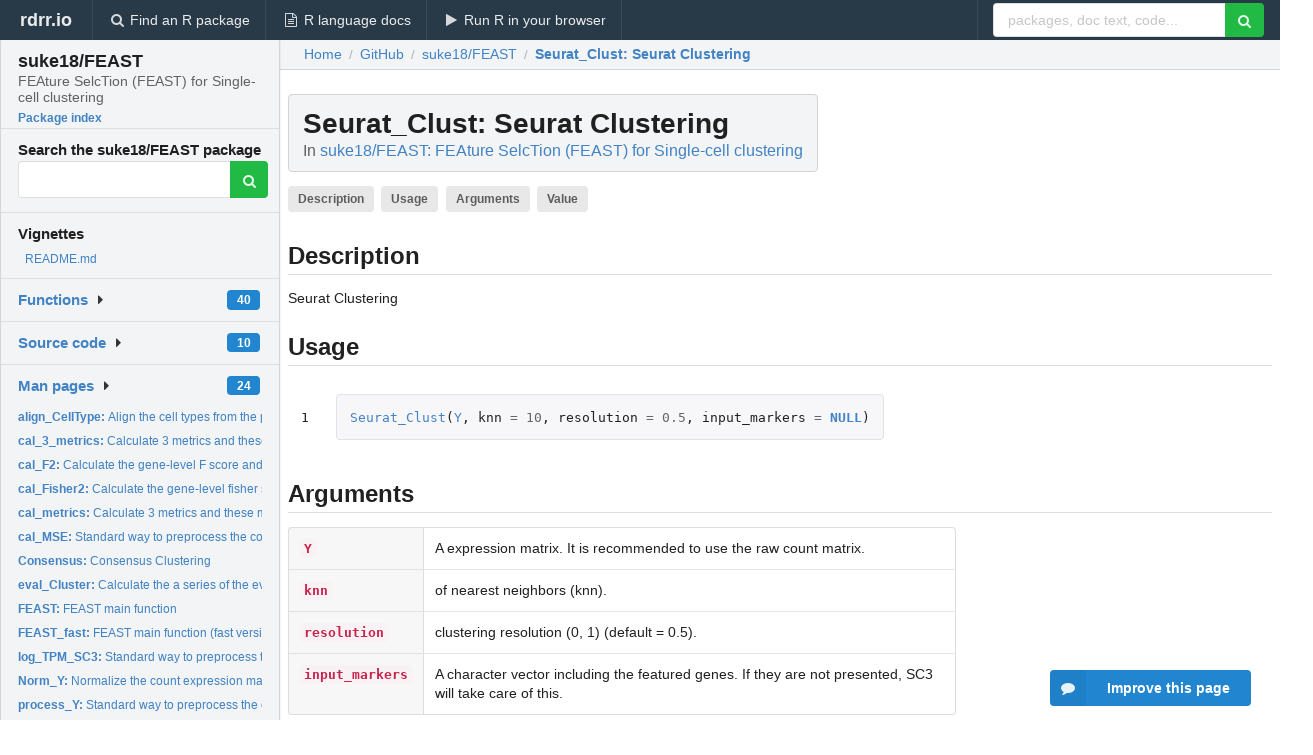

--- FILE ---
content_type: text/html; charset=utf-8
request_url: https://rdrr.io/github/suke18/FEAST/man/Seurat_Clust.html
body_size: 26895
content:


<!DOCTYPE html>
<html lang="en">
  <head>
    <meta charset="utf-8">
    
    <script async src="https://www.googletagmanager.com/gtag/js?id=G-LRSBGK4Q35"></script>
<script>
  window.dataLayer = window.dataLayer || [];
  function gtag(){dataLayer.push(arguments);}
  gtag('js', new Date());

  gtag('config', 'G-LRSBGK4Q35');
</script>

    <meta http-equiv="X-UA-Compatible" content="IE=edge">
    <meta name="viewport" content="width=device-width, initial-scale=1, minimum-scale=1">
    <meta property="og:title" content="Seurat_Clust: Seurat Clustering in suke18/FEAST: FEAture SelcTion (FEAST) for Single-cell clustering" />
    
      <meta name="description" content="Seurat Clustering">
      <meta property="og:description" content="Seurat Clustering"/>
    

    <link rel="icon" href="/favicon.ico">

    <link rel="canonical" href="https://rdrr.io/github/suke18/FEAST/man/Seurat_Clust.html" />

    <link rel="search" type="application/opensearchdescription+xml" title="R Package Documentation" href="/opensearch.xml" />

    <!-- Hello from va2  -->

    <title>Seurat_Clust: Seurat Clustering in suke18/FEAST: FEAture SelcTion (FEAST) for Single-cell clustering</title>

    <!-- HTML5 shim and Respond.js IE8 support of HTML5 elements and media queries -->
    <!--[if lt IE 9]>
      <script src="https://oss.maxcdn.com/html5shiv/3.7.2/html5shiv.min.js"></script>
      <script src="https://oss.maxcdn.com/respond/1.4.2/respond.min.js"></script>
    <![endif]-->

    
      
      
<link rel="stylesheet" href="/static/CACHE/css/dd7eaddf7db3.css" type="text/css" />

    

    
  

  <script type="application/ld+json">
{
  "@context": "http://schema.org",
  "@type": "Article",
  "mainEntityOfPage": {
    "@type": "WebPage",
    "@id": "https://rdrr.io/github/suke18/FEAST/man/Seurat_Clust.html"
  },
  "headline": "Seurat Clustering",
  "datePublished": "2021-09-14T00:22:53.049288+00:00",
  "dateModified": "2021-09-14T00:22:53.049288+00:00",
  "author": {
    "@type": "Person",
    "name": "Kenong Su [aut, cre],   Hao Wu [aut]"
  },
  "description": "Seurat Clustering"
}
  </script>

  <style>
    .hll { background-color: #ffffcc }
.pyg-c { color: #408080; font-style: italic } /* Comment */
.pyg-err { border: 1px solid #FF0000 } /* Error */
.pyg-k { color: #008000; font-weight: bold } /* Keyword */
.pyg-o { color: #666666 } /* Operator */
.pyg-ch { color: #408080; font-style: italic } /* Comment.Hashbang */
.pyg-cm { color: #408080; font-style: italic } /* Comment.Multiline */
.pyg-cp { color: #BC7A00 } /* Comment.Preproc */
.pyg-cpf { color: #408080; font-style: italic } /* Comment.PreprocFile */
.pyg-c1 { color: #408080; font-style: italic } /* Comment.Single */
.pyg-cs { color: #408080; font-style: italic } /* Comment.Special */
.pyg-gd { color: #A00000 } /* Generic.Deleted */
.pyg-ge { font-style: italic } /* Generic.Emph */
.pyg-gr { color: #FF0000 } /* Generic.Error */
.pyg-gh { color: #000080; font-weight: bold } /* Generic.Heading */
.pyg-gi { color: #00A000 } /* Generic.Inserted */
.pyg-go { color: #888888 } /* Generic.Output */
.pyg-gp { color: #000080; font-weight: bold } /* Generic.Prompt */
.pyg-gs { font-weight: bold } /* Generic.Strong */
.pyg-gu { color: #800080; font-weight: bold } /* Generic.Subheading */
.pyg-gt { color: #0044DD } /* Generic.Traceback */
.pyg-kc { color: #008000; font-weight: bold } /* Keyword.Constant */
.pyg-kd { color: #008000; font-weight: bold } /* Keyword.Declaration */
.pyg-kn { color: #008000; font-weight: bold } /* Keyword.Namespace */
.pyg-kp { color: #008000 } /* Keyword.Pseudo */
.pyg-kr { color: #008000; font-weight: bold } /* Keyword.Reserved */
.pyg-kt { color: #B00040 } /* Keyword.Type */
.pyg-m { color: #666666 } /* Literal.Number */
.pyg-s { color: #BA2121 } /* Literal.String */
.pyg-na { color: #7D9029 } /* Name.Attribute */
.pyg-nb { color: #008000 } /* Name.Builtin */
.pyg-nc { color: #0000FF; font-weight: bold } /* Name.Class */
.pyg-no { color: #880000 } /* Name.Constant */
.pyg-nd { color: #AA22FF } /* Name.Decorator */
.pyg-ni { color: #999999; font-weight: bold } /* Name.Entity */
.pyg-ne { color: #D2413A; font-weight: bold } /* Name.Exception */
.pyg-nf { color: #0000FF } /* Name.Function */
.pyg-nl { color: #A0A000 } /* Name.Label */
.pyg-nn { color: #0000FF; font-weight: bold } /* Name.Namespace */
.pyg-nt { color: #008000; font-weight: bold } /* Name.Tag */
.pyg-nv { color: #19177C } /* Name.Variable */
.pyg-ow { color: #AA22FF; font-weight: bold } /* Operator.Word */
.pyg-w { color: #bbbbbb } /* Text.Whitespace */
.pyg-mb { color: #666666 } /* Literal.Number.Bin */
.pyg-mf { color: #666666 } /* Literal.Number.Float */
.pyg-mh { color: #666666 } /* Literal.Number.Hex */
.pyg-mi { color: #666666 } /* Literal.Number.Integer */
.pyg-mo { color: #666666 } /* Literal.Number.Oct */
.pyg-sa { color: #BA2121 } /* Literal.String.Affix */
.pyg-sb { color: #BA2121 } /* Literal.String.Backtick */
.pyg-sc { color: #BA2121 } /* Literal.String.Char */
.pyg-dl { color: #BA2121 } /* Literal.String.Delimiter */
.pyg-sd { color: #BA2121; font-style: italic } /* Literal.String.Doc */
.pyg-s2 { color: #BA2121 } /* Literal.String.Double */
.pyg-se { color: #BB6622; font-weight: bold } /* Literal.String.Escape */
.pyg-sh { color: #BA2121 } /* Literal.String.Heredoc */
.pyg-si { color: #BB6688; font-weight: bold } /* Literal.String.Interpol */
.pyg-sx { color: #008000 } /* Literal.String.Other */
.pyg-sr { color: #BB6688 } /* Literal.String.Regex */
.pyg-s1 { color: #BA2121 } /* Literal.String.Single */
.pyg-ss { color: #19177C } /* Literal.String.Symbol */
.pyg-bp { color: #008000 } /* Name.Builtin.Pseudo */
.pyg-fm { color: #0000FF } /* Name.Function.Magic */
.pyg-vc { color: #19177C } /* Name.Variable.Class */
.pyg-vg { color: #19177C } /* Name.Variable.Global */
.pyg-vi { color: #19177C } /* Name.Variable.Instance */
.pyg-vm { color: #19177C } /* Name.Variable.Magic */
.pyg-il { color: #666666 } /* Literal.Number.Integer.Long */
  </style>


    
  </head>

  <body>
    <div class="ui darkblue top fixed inverted menu" role="navigation" itemscope itemtype="http://www.schema.org/SiteNavigationElement" style="height: 40px; z-index: 1000;">
      <a class="ui header item " href="/">rdrr.io<!-- <small>R Package Documentation</small>--></a>
      <a class='ui item ' href="/find/" itemprop="url"><i class='search icon'></i><span itemprop="name">Find an R package</span></a>
      <a class='ui item ' href="/r/" itemprop="url"><i class='file text outline icon'></i> <span itemprop="name">R language docs</span></a>
      <a class='ui item ' href="/snippets/" itemprop="url"><i class='play icon'></i> <span itemprop="name">Run R in your browser</span></a>

      <div class='right menu'>
        <form class='item' method='GET' action='/search'>
          <div class='ui right action input'>
            <input type='text' placeholder='packages, doc text, code...' size='24' name='q'>
            <button type="submit" class="ui green icon button"><i class='search icon'></i></button>
          </div>
        </form>
      </div>
    </div>

    
  



<div style='width: 280px; top: 24px; position: absolute;' class='ui vertical menu only-desktop bg-grey'>
  <a class='header  item' href='/github/suke18/FEAST/' style='padding-bottom: 4px'>
    <h3 class='ui header' style='margin-bottom: 4px'>
      suke18/FEAST
      <div class='sub header'>FEAture SelcTion (FEAST) for Single-cell clustering</div>
    </h3>
    <small style='padding: 0 0 16px 0px' class='fakelink'>Package index</small>
  </a>

  <form class='item' method='GET' action='/search'>
    <div class='sub header' style='margin-bottom: 4px'>Search the suke18/FEAST package</div>
    <div class='ui action input' style='padding-right: 32px'>
      <input type='hidden' name='package' value='suke18/FEAST'>
      <input type='hidden' name='repo' value='github'>
      <input type='text' placeholder='' name='q'>
      <button type="submit" class="ui green icon button">
        <i class="search icon"></i>
      </button>
    </div>
  </form>

  
    <div class='header item' style='padding-bottom: 7px'>Vignettes</div>
    <small>
      <ul class='fakelist'>
        
          <li>
            <a href='/github/suke18/FEAST/f/README.md'>
              README.md
              
            </a>
          </li>
        
      </ul>
    </small>
  

  <div class='ui floating dropdown item finder '>
  <b><a href='/github/suke18/FEAST/api/'>Functions</a></b> <div class='ui blue label'>40</div>
  <i class='caret right icon'></i>
  
  
  
</div>

  <div class='ui floating dropdown item finder '>
  <b><a href='/github/suke18/FEAST/f/'>Source code</a></b> <div class='ui blue label'>10</div>
  <i class='caret right icon'></i>
  
  
  
</div>

  <div class='ui floating dropdown item finder '>
  <b><a href='/github/suke18/FEAST/man/'>Man pages</a></b> <div class='ui blue label'>24</div>
  <i class='caret right icon'></i>
  
    <small>
      <ul style='list-style-type: none; margin: 12px auto 0; line-height: 2.0; padding-left: 0px; padding-bottom: 8px;'>
        
          <li style='white-space: nowrap; text-overflow: clip; overflow: hidden;'><a href='/github/suke18/FEAST/man/align_CellType.html'><b>align_CellType: </b>Align the cell types from the prediction with the truth.</a></li>
        
          <li style='white-space: nowrap; text-overflow: clip; overflow: hidden;'><a href='/github/suke18/FEAST/man/cal_3_metrics.html'><b>cal_3_metrics: </b>Calculate 3 metrics and these methods are exported in C...</a></li>
        
          <li style='white-space: nowrap; text-overflow: clip; overflow: hidden;'><a href='/github/suke18/FEAST/man/cal_F2.html'><b>cal_F2: </b>Calculate the gene-level F score and corresponding...</a></li>
        
          <li style='white-space: nowrap; text-overflow: clip; overflow: hidden;'><a href='/github/suke18/FEAST/man/cal_Fisher2.html'><b>cal_Fisher2: </b>Calculate the gene-level fisher score.</a></li>
        
          <li style='white-space: nowrap; text-overflow: clip; overflow: hidden;'><a href='/github/suke18/FEAST/man/cal_metrics.html'><b>cal_metrics: </b>Calculate 3 metrics and these methods are exported in C...</a></li>
        
          <li style='white-space: nowrap; text-overflow: clip; overflow: hidden;'><a href='/github/suke18/FEAST/man/cal_MSE.html'><b>cal_MSE: </b>Standard way to preprocess the count matrix. It is the QC...</a></li>
        
          <li style='white-space: nowrap; text-overflow: clip; overflow: hidden;'><a href='/github/suke18/FEAST/man/Consensus.html'><b>Consensus: </b>Consensus Clustering</a></li>
        
          <li style='white-space: nowrap; text-overflow: clip; overflow: hidden;'><a href='/github/suke18/FEAST/man/eval_Cluster.html'><b>eval_Cluster: </b>Calculate the a series of the evaluation statistics.</a></li>
        
          <li style='white-space: nowrap; text-overflow: clip; overflow: hidden;'><a href='/github/suke18/FEAST/man/FEAST.html'><b>FEAST: </b>FEAST main function</a></li>
        
          <li style='white-space: nowrap; text-overflow: clip; overflow: hidden;'><a href='/github/suke18/FEAST/man/FEAST_fast.html'><b>FEAST_fast: </b>FEAST main function (fast version)</a></li>
        
          <li style='white-space: nowrap; text-overflow: clip; overflow: hidden;'><a href='/github/suke18/FEAST/man/log_TPM_SC3.html'><b>log_TPM_SC3: </b>Standard way to preprocess the gene expression data in SC3...</a></li>
        
          <li style='white-space: nowrap; text-overflow: clip; overflow: hidden;'><a href='/github/suke18/FEAST/man/Norm_Y.html'><b>Norm_Y: </b>Normalize the count expression matrix by the size factor and...</a></li>
        
          <li style='white-space: nowrap; text-overflow: clip; overflow: hidden;'><a href='/github/suke18/FEAST/man/process_Y.html'><b>process_Y: </b>Standard way to preprocess the count matrix. It is the QC...</a></li>
        
          <li style='white-space: nowrap; text-overflow: clip; overflow: hidden;'><a href='/github/suke18/FEAST/man/Purity.html'><b>Purity: </b>Calculate the purity between two vectors.</a></li>
        
          <li style='white-space: nowrap; text-overflow: clip; overflow: hidden;'><a href='/github/suke18/FEAST/man/SC3_Clust.html'><b>SC3_Clust: </b>SC3 Clustering</a></li>
        
          <li style='white-space: nowrap; text-overflow: clip; overflow: hidden;'><a href='/github/suke18/FEAST/man/Select_Model_short_SC3.html'><b>Select_Model_short_SC3: </b>Using clustering results based on feature selection to...</a></li>
        
          <li style='white-space: nowrap; text-overflow: clip; overflow: hidden;'><a href='/github/suke18/FEAST/man/Select_Model_short_TSCAN.html'><b>Select_Model_short_TSCAN: </b>Using clustering results (from TSCAN) based on feature...</a></li>
        
          <li style='white-space: nowrap; text-overflow: clip; overflow: hidden;'><a href='/github/suke18/FEAST/man/setUp_BPPARAM.html'><b>setUp_BPPARAM: </b>set up for the parallel computing for biocParallel.</a></li>
        
          <li style='white-space: nowrap; text-overflow: clip; overflow: hidden;'><a href='/github/suke18/FEAST/man/Seurat_Clust.html'><b>Seurat_Clust: </b>Seurat Clustering</a></li>
        
          <li style='white-space: nowrap; text-overflow: clip; overflow: hidden;'><a href='/github/suke18/FEAST/man/trueclass.html'><b>trueclass: </b>An example single cell dataset for the cell label information...</a></li>
        
          <li style='white-space: nowrap; text-overflow: clip; overflow: hidden;'><a href='/github/suke18/FEAST/man/TSCAN_Clust.html'><b>TSCAN_Clust: </b>TSCAN Clustering</a></li>
        
          <li style='white-space: nowrap; text-overflow: clip; overflow: hidden;'><a href='/github/suke18/FEAST/man/vector2matrix.html'><b>vector2matrix: </b>function for convert a vector to a binary matrix</a></li>
        
          <li style='white-space: nowrap; text-overflow: clip; overflow: hidden;'><a href='/github/suke18/FEAST/man/Visual_Rslt.html'><b>Visual_Rslt: </b>Using clustering results based on feature selection to...</a></li>
        
          <li style='white-space: nowrap; text-overflow: clip; overflow: hidden;'><a href='/github/suke18/FEAST/man/Y.html'><b>Y: </b>An example single cell count expression matrix (Yan)</a></li>
        
        <li style='padding-top: 4px; padding-bottom: 0;'><a href='/github/suke18/FEAST/man/'><b>Browse all...</b></a></li>
      </ul>
    </small>
  
  
  
</div>


  

  
</div>



  <div class='desktop-pad' id='body-content'>
    <div class='ui fluid container bc-row' style='padding-left: 24px'>
      <div class='ui breadcrumb' itemscope itemtype="http://schema.org/BreadcrumbList">
        <a class='section' href="/">Home</a>

        <div class='divider'> / </div>

        <span itemprop="itemListElement" itemscope itemtype="http://schema.org/ListItem">
          <a class='section' itemscope itemtype="http://schema.org/Thing" itemprop="item" id="https://rdrr.io/all/github/" href="/all/github/">
            <span itemprop="name">GitHub</span>
          </a>
          <meta itemprop="position" content="1" />
        </span>

        <div class='divider'> / </div>

        <span itemprop="itemListElement" itemscope itemtype="http://schema.org/ListItem">
          <a class='section' itemscope itemtype="http://schema.org/Thing" itemprop="item" id="https://rdrr.io/github/suke18/FEAST/" href="/github/suke18/FEAST/">
            <span itemprop="name">suke18/FEAST</span>
          </a>
          <meta itemprop="position" content="2" />
        </span>

        <div class='divider'> / </div>

        <span itemprop="itemListElement" itemscope itemtype="http://schema.org/ListItem" class="active section">
          <a class='active section' itemscope itemtype="http://schema.org/Thing" itemprop="item" id="https://rdrr.io/github/suke18/FEAST/man/Seurat_Clust.html" href="https://rdrr.io/github/suke18/FEAST/man/Seurat_Clust.html">
            <strong itemprop="name">Seurat_Clust</strong>: Seurat Clustering
          </a>
          <meta itemprop="position" content="3" />
        </span>
      </div>
    </div>

    <div id='man-container' class='ui container' style='padding: 0px 8px'>
      
        
          <div class='only-desktop' style='float: right; width: 300px; height: 600px; margin-left: 16px;'>
            <ins class="adsbygoogle"
style="display:block;min-width:120px;max-width:300px;width:100%;height:600px"
data-ad-client="ca-pub-6535703173049909"
data-ad-slot="4796835387"
data-ad-format="vertical"></ins>
          </div>
        

        <!-- ethical is further down, under the title -->
      

      <h1 class='ui block header fit-content' id='manTitle'>
        <span id='manSlug'>Seurat_Clust</span>: Seurat Clustering
        <div class='sub header'>In <a href='/github/suke18/FEAST/'>suke18/FEAST: FEAture SelcTion (FEAST) for Single-cell clustering</a>
      </h1>

      

      <p>
        
          <a class='ui label' href='#heading-0' style='margin-bottom: 4px;'>Description</a>
        
          <a class='ui label' href='#heading-1' style='margin-bottom: 4px;'>Usage</a>
        
          <a class='ui label' href='#heading-2' style='margin-bottom: 4px;'>Arguments</a>
        
          <a class='ui label' href='#heading-3' style='margin-bottom: 4px;'>Value</a>
        
      </p>

      <p>
        
      </p>

      


<a class="anchor" id="heading-0"></a><h2 class="ui dividing header">Description</h2>
<p>Seurat Clustering
</p>
<a class="anchor" id="heading-1"></a><h2 class="ui dividing header">Usage</h2>
<table class="highlighttable"><tr><td class="linenos"><div class="linenodiv"><pre>1</pre></div></td><td class="code"><div class="highlight"><pre><span></span><span class="pyg-nf"><a id="sym-Seurat_Clust" class="mini-popup" href="/github/suke18/FEAST/man/Seurat_Clust.html" data-mini-url="/github/suke18/FEAST/man/Seurat_Clust.minihtml">Seurat_Clust</a></span><span class="pyg-p">(</span><span class="pyg-n"><a id="sym-Y" class="mini-popup" href="/github/suke18/FEAST/man/Y.html" data-mini-url="/github/suke18/FEAST/man/Y.minihtml">Y</a></span><span class="pyg-p">,</span> <span class="pyg-n">knn</span> <span class="pyg-o">=</span> <span class="pyg-m">10</span><span class="pyg-p">,</span> <span class="pyg-n">resolution</span> <span class="pyg-o">=</span> <span class="pyg-m">0.5</span><span class="pyg-p">,</span> <span class="pyg-n">input_markers</span> <span class="pyg-o">=</span> <span class="pyg-kc"><a id="sym-NULL" class="mini-popup" href="/r/base/NULL.html" data-mini-url="/r/base/NULL.minihtml">NULL</a></span><span class="pyg-p">)</span>
</pre></div>
</td></tr></table>
<a class="anchor" id="heading-2"></a><h2 class="ui dividing header">Arguments</h2>
<table class="ui collapsing definition table" summary="R argblock">
<tr valign="top"><td><code>Y</code></td>
<td>
<p>A expression matrix. It is recommended to use the raw count matrix.</p>
</td></tr>
<tr valign="top"><td><code>knn</code></td>
<td>
<p>of nearest neighbors (knn).</p>
</td></tr>
<tr valign="top"><td><code>resolution</code></td>
<td>
<p>clustering resolution (0, 1) (default = 0.5).</p>
</td></tr>
<tr valign="top"><td><code>input_markers</code></td>
<td>
<p>A character vector including the featured genes. If they are not presented, SC3 will take care of this.</p>
</td></tr>
</table>
<a class="anchor" id="heading-3"></a><h2 class="ui dividing header">Value</h2>
<p>the clustering labels and the featured genes.
input_markers is a character vector
</p>


      

      

      <br />

      <div class='only-mobile' style='width: 320px; height: 100px; text-align: center;'><!-- rdrr-mobile-responsive -->
<ins class="adsbygoogle"
    style="display:block"
    data-ad-client="ca-pub-6535703173049909"
    data-ad-slot="4915028187"
    data-ad-format="auto"></ins></div>

      <small><a href="/github/suke18/FEAST/">suke18/FEAST documentation</a> built on Sept. 14, 2021, 12:22 a.m.</small>


      <br />
      <br />

      <div class='ui message'>
        <div class='ui stackable grid'>
          <div class='ten wide column'>
            <h2 class='ui header'>Related to <a href=''>Seurat_Clust</a> in <a href='/github/suke18/FEAST/'>suke18/FEAST</a>...</h2>
          </div>
          <div class='six wide column'>
            <form class='ui form' method='GET' action='/search'>
              <div class='ui action input'>
                <input type='hidden' name='package' value='suke18/FEAST'>
                <input type='hidden' name='repo' value='github'>
                <input type='text' placeholder='Seurat_Clust' name='q' size='32'>
                <button type="submit" class="ui green button"><i class='search icon'></i></button>
              </div>
            </form>
          </div>
        </div>

        <div class='ui three column stackable grid'>
          <div class='column'>
            <div class='ui link list'>
              <!-- <a class='header item'>Seurat_Clust source code</a> -->
              <a class='fakelink item' href='/github/suke18/FEAST/'><b>suke18/FEAST index</b></a>
              
            </div>
          </div>

          <div class='column'>
            <div class='ui link list'>
              
                <a class='fakelink item' href='/github/suke18/FEAST/f/README.md'>
                  README.md
                  
                </a>
              
            </div>
          </div>

          

          
        </div>
      </div>
    </div>

    <div class="ui inverted darkblue vertical footer segment" style='margin-top: 16px; padding: 32px;'>
  <div class="ui center aligned container">
    <div class="ui stackable inverted divided three column centered grid">
      <div class="five wide column">
        <h4 class="ui inverted header">R Package Documentation</h4>
        <div class='ui inverted link list'>
          <a class='item' href='/' >rdrr.io home</a>
          <a class='item' href='/r/'>R language documentation</a>
          <a class='item' href='/snippets/'>Run R code online</a>
        </div>
      </div>
      <div class="five wide column">
        <h4 class="ui inverted header">Browse R Packages</h4>
        <div class='ui inverted link list'>
          <a class='item' href='/all/cran/'>CRAN packages</a>
          <a class='item' href='/all/bioc/'>Bioconductor packages</a>
          <a class='item' href='/all/rforge/'>R-Forge packages</a>
          <a class='item' href='/all/github/'>GitHub packages</a>
        </div>
      </div>
      <div class="five wide column">
        <h4 class="ui inverted header">We want your feedback!</h4>
        <small>Note that we can't provide technical support on individual packages. You should contact the package authors for that.</small>
        <div class='ui inverted link list'>
          <a class='item' href="https://twitter.com/intent/tweet?screen_name=rdrrHQ">
            <div class='ui large icon label twitter-button-colour'>
              <i class='whiteish twitter icon'></i> Tweet to @rdrrHQ
            </div>
          </a>

          <a class='item' href="https://github.com/rdrr-io/rdrr-issues/issues">
            <div class='ui large icon label github-button-colour'>
              <i class='whiteish github icon'></i> GitHub issue tracker
            </div>
          </a>

          <a class='item' href="mailto:ian@mutexlabs.com">
            <div class='ui teal large icon label'>
              <i class='whiteish mail outline icon'></i> ian@mutexlabs.com
            </div>
          </a>

          <a class='item' href="https://ianhowson.com">
            <div class='ui inverted large image label'>
              <img class='ui avatar image' src='/static/images/ianhowson32.png'> <span class='whiteish'>Personal blog</span>
            </div>
          </a>
        </div>
      </div>
    </div>
  </div>

  
  <br />
  <div class='only-mobile' style='min-height: 120px'>
    &nbsp;
  </div>
</div>
  </div>


    <!-- suggestions button -->
    <div style='position: fixed; bottom: 2%; right: 2%; z-index: 1000;'>
      <div class="ui raised segment surveyPopup" style='display:none'>
  <div class="ui large header">What can we improve?</div>

  <div class='content'>
    <div class="ui form">
      <div class="field">
        <button class='ui fluid button surveyReasonButton'>The page or its content looks wrong</button>
      </div>

      <div class="field">
        <button class='ui fluid button surveyReasonButton'>I can't find what I'm looking for</button>
      </div>

      <div class="field">
        <button class='ui fluid button surveyReasonButton'>I have a suggestion</button>
      </div>

      <div class="field">
        <button class='ui fluid button surveyReasonButton'>Other</button>
      </div>

      <div class="field">
        <label>Extra info (optional)</label>
        <textarea class='surveyText' rows='3' placeholder="Please enter more detail, if you like. Leave your email address if you'd like us to get in contact with you."></textarea>
      </div>

      <div class='ui error message surveyError' style='display: none'></div>

      <button class='ui large fluid green disabled button surveySubmitButton'>Submit</button>
    </div>
  </div>
</div>

      <button class='ui blue labeled icon button surveyButton only-desktop' style='display: none; float: right;'><i class="comment icon"></i> Improve this page</button>
      
    </div>

    
      <script async src="//pagead2.googlesyndication.com/pagead/js/adsbygoogle.js"></script>
    

    
  


    <div class="ui modal snippetsModal">
  <div class="header">
    Embedding an R snippet on your website
  </div>
  <div class="content">
    <div class="description">
      <p>Add the following code to your website.</p>

      <p>
        <textarea class='codearea snippetEmbedCode' rows='5' style="font-family: Consolas,Monaco,'Andale Mono',monospace;">REMOVE THIS</textarea>
        <button class='ui blue button copyButton' data-clipboard-target='.snippetEmbedCode'>Copy to clipboard</button>
      </p>

      <p>For more information on customizing the embed code, read <a href='/snippets/embedding/'>Embedding Snippets</a>.</p>
    </div>
  </div>
  <div class="actions">
    <div class="ui button">Close</div>
  </div>
</div>

    
    <script type="text/javascript" src="/static/CACHE/js/73d0b6f91493.js"></script>

    
    <script type="text/javascript" src="/static/CACHE/js/484b2a9a799d.js"></script>

    
    <script type="text/javascript" src="/static/CACHE/js/4f8010c72628.js"></script>

    
  <script>
    g_package_name = 'suke18/FEAST';
  </script>


    
  
<link rel="stylesheet" href="/static/CACHE/css/dd7eaddf7db3.css" type="text/css" />



    <link rel="stylesheet" href="//fonts.googleapis.com/css?family=Open+Sans:400,400italic,600,600italic,800,800italic">
    <link rel="stylesheet" href="//fonts.googleapis.com/css?family=Oswald:400,300,700">
  </body>
</html>


--- FILE ---
content_type: text/html; charset=utf-8
request_url: https://www.google.com/recaptcha/api2/aframe
body_size: 267
content:
<!DOCTYPE HTML><html><head><meta http-equiv="content-type" content="text/html; charset=UTF-8"></head><body><script nonce="UHsPrghRoI61wQNf40pvrw">/** Anti-fraud and anti-abuse applications only. See google.com/recaptcha */ try{var clients={'sodar':'https://pagead2.googlesyndication.com/pagead/sodar?'};window.addEventListener("message",function(a){try{if(a.source===window.parent){var b=JSON.parse(a.data);var c=clients[b['id']];if(c){var d=document.createElement('img');d.src=c+b['params']+'&rc='+(localStorage.getItem("rc::a")?sessionStorage.getItem("rc::b"):"");window.document.body.appendChild(d);sessionStorage.setItem("rc::e",parseInt(sessionStorage.getItem("rc::e")||0)+1);localStorage.setItem("rc::h",'1768718194089');}}}catch(b){}});window.parent.postMessage("_grecaptcha_ready", "*");}catch(b){}</script></body></html>